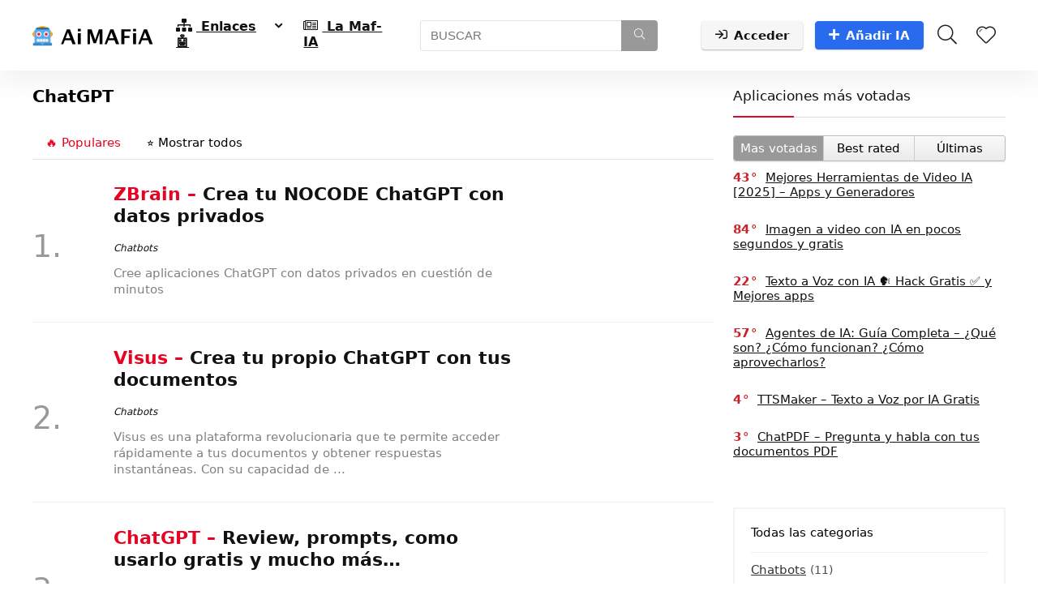

--- FILE ---
content_type: text/html; charset=UTF-8
request_url: https://aimafia.club/category/chatbots/chatgpt/
body_size: 19671
content:
<!DOCTYPE html><html lang="es" prefix="og: https://ogp.me/ns#"><head><script data-no-optimize="1">var litespeed_docref=sessionStorage.getItem("litespeed_docref");litespeed_docref&&(Object.defineProperty(document,"referrer",{get:function(){return litespeed_docref}}),sessionStorage.removeItem("litespeed_docref"));</script> <meta charset="UTF-8" /><meta name="viewport" content="width=device-width, initial-scale=1.0" /><title>ChatGPT - 🤖 AI MAFIA</title><meta name="robots" content="follow, index, max-snippet:-1, max-video-preview:-1, max-image-preview:large"/><link rel="canonical" href="https://aimafia.club/category/chatbots/chatgpt/" /><meta property="og:locale" content="es_ES" /><meta property="og:type" content="article" /><meta property="og:title" content="ChatGPT - 🤖 AI MAFIA" /><meta property="og:url" content="https://aimafia.club/category/chatbots/chatgpt/" /><meta property="og:site_name" content="🤖 AI MAFIA" /><meta name="twitter:card" content="summary_large_image" /><meta name="twitter:title" content="ChatGPT - 🤖 AI MAFIA" /><meta name="twitter:site" content="@wpx_aljos" /><meta name="twitter:label1" content="Entradas" /><meta name="twitter:data1" content="4" /> <script type="application/ld+json" class="rank-math-schema">{"@context":"https://schema.org","@graph":[{"@type":"EducationalOrganization","@id":"https://aimafia.club/#organization","name":"Alex dc","url":"https://aimafia.club","sameAs":["https://twitter.com/wpx_aljos"],"logo":{"@type":"ImageObject","@id":"https://aimafia.club/#logo","url":"https://aimafia.club/file/2022/10/IA_Mafia_club_logo.png","contentUrl":"https://aimafia.club/file/2022/10/IA_Mafia_club_logo.png","caption":"\ud83e\udd16 AI MAFIA","inLanguage":"es","width":"149","height":"26"}},{"@type":"WebSite","@id":"https://aimafia.club/#website","url":"https://aimafia.club","name":"\ud83e\udd16 AI MAFIA","alternateName":"Noticias de Inteligencia Artificial y Comunidad IA","publisher":{"@id":"https://aimafia.club/#organization"},"inLanguage":"es"},{"@type":"CollectionPage","@id":"https://aimafia.club/category/chatbots/chatgpt/#webpage","url":"https://aimafia.club/category/chatbots/chatgpt/","name":"ChatGPT - \ud83e\udd16 AI MAFIA","isPartOf":{"@id":"https://aimafia.club/#website"},"inLanguage":"es"}]}</script> <style id='wp-img-auto-sizes-contain-inline-css' type='text/css'>img:is([sizes=auto i],[sizes^="auto," i]){contain-intrinsic-size:3000px 1500px}
/*# sourceURL=wp-img-auto-sizes-contain-inline-css */</style><link data-optimized="2" rel="stylesheet" href="https://aimafia.club/wp-content/litespeed/css/eb22774073c2278d59d11bdfe97ee710.css?ver=08b30" /><style id='wp-block-group-inline-css' type='text/css'>.wp-block-group{box-sizing:border-box}:where(.wp-block-group.wp-block-group-is-layout-constrained){position:relative}
/*# sourceURL=https://aimafia.club/static/lib/blocks/group/style.min.css */</style><style id='global-styles-inline-css' type='text/css'>:root{--wp--preset--aspect-ratio--square: 1;--wp--preset--aspect-ratio--4-3: 4/3;--wp--preset--aspect-ratio--3-4: 3/4;--wp--preset--aspect-ratio--3-2: 3/2;--wp--preset--aspect-ratio--2-3: 2/3;--wp--preset--aspect-ratio--16-9: 16/9;--wp--preset--aspect-ratio--9-16: 9/16;--wp--preset--color--black: #000000;--wp--preset--color--cyan-bluish-gray: #abb8c3;--wp--preset--color--white: #ffffff;--wp--preset--color--pale-pink: #f78da7;--wp--preset--color--vivid-red: #cf2e2e;--wp--preset--color--luminous-vivid-orange: #ff6900;--wp--preset--color--luminous-vivid-amber: #fcb900;--wp--preset--color--light-green-cyan: #7bdcb5;--wp--preset--color--vivid-green-cyan: #00d084;--wp--preset--color--pale-cyan-blue: #8ed1fc;--wp--preset--color--vivid-cyan-blue: #0693e3;--wp--preset--color--vivid-purple: #9b51e0;--wp--preset--color--main: var(--rehub-main-color);--wp--preset--color--secondary: var(--rehub-sec-color);--wp--preset--color--buttonmain: var(--rehub-main-btn-bg);--wp--preset--color--cyan-grey: #abb8c3;--wp--preset--color--orange-light: #fcb900;--wp--preset--color--red: #cf2e2e;--wp--preset--color--red-bright: #f04057;--wp--preset--color--vivid-green: #00d084;--wp--preset--color--orange: #ff6900;--wp--preset--color--blue: #0693e3;--wp--preset--gradient--vivid-cyan-blue-to-vivid-purple: linear-gradient(135deg,rgb(6,147,227) 0%,rgb(155,81,224) 100%);--wp--preset--gradient--light-green-cyan-to-vivid-green-cyan: linear-gradient(135deg,rgb(122,220,180) 0%,rgb(0,208,130) 100%);--wp--preset--gradient--luminous-vivid-amber-to-luminous-vivid-orange: linear-gradient(135deg,rgb(252,185,0) 0%,rgb(255,105,0) 100%);--wp--preset--gradient--luminous-vivid-orange-to-vivid-red: linear-gradient(135deg,rgb(255,105,0) 0%,rgb(207,46,46) 100%);--wp--preset--gradient--very-light-gray-to-cyan-bluish-gray: linear-gradient(135deg,rgb(238,238,238) 0%,rgb(169,184,195) 100%);--wp--preset--gradient--cool-to-warm-spectrum: linear-gradient(135deg,rgb(74,234,220) 0%,rgb(151,120,209) 20%,rgb(207,42,186) 40%,rgb(238,44,130) 60%,rgb(251,105,98) 80%,rgb(254,248,76) 100%);--wp--preset--gradient--blush-light-purple: linear-gradient(135deg,rgb(255,206,236) 0%,rgb(152,150,240) 100%);--wp--preset--gradient--blush-bordeaux: linear-gradient(135deg,rgb(254,205,165) 0%,rgb(254,45,45) 50%,rgb(107,0,62) 100%);--wp--preset--gradient--luminous-dusk: linear-gradient(135deg,rgb(255,203,112) 0%,rgb(199,81,192) 50%,rgb(65,88,208) 100%);--wp--preset--gradient--pale-ocean: linear-gradient(135deg,rgb(255,245,203) 0%,rgb(182,227,212) 50%,rgb(51,167,181) 100%);--wp--preset--gradient--electric-grass: linear-gradient(135deg,rgb(202,248,128) 0%,rgb(113,206,126) 100%);--wp--preset--gradient--midnight: linear-gradient(135deg,rgb(2,3,129) 0%,rgb(40,116,252) 100%);--wp--preset--font-size--small: 13px;--wp--preset--font-size--medium: 20px;--wp--preset--font-size--large: 36px;--wp--preset--font-size--x-large: 42px;--wp--preset--font-family--system-font: -apple-system,BlinkMacSystemFont,"Segoe UI",Roboto,Oxygen-Sans,Ubuntu,Cantarell,"Helvetica Neue",sans-serif;--wp--preset--font-family--rh-nav-font: var(--rehub-nav-font,-apple-system,BlinkMacSystemFont,"Segoe UI",Roboto,Oxygen-Sans,Ubuntu,Cantarell,"Helvetica Neue",sans-serif);--wp--preset--font-family--rh-head-font: var(--rehub-head-font,-apple-system,BlinkMacSystemFont,"Segoe UI",Roboto,Oxygen-Sans,Ubuntu,Cantarell,"Helvetica Neue",sans-serif);--wp--preset--font-family--rh-btn-font: var(--rehub-btn-font,-apple-system,BlinkMacSystemFont,"Segoe UI",Roboto,Oxygen-Sans,Ubuntu,Cantarell,"Helvetica Neue",sans-serif);--wp--preset--font-family--rh-body-font: var(--rehub-body-font,-apple-system,BlinkMacSystemFont,"Segoe UI",Roboto,Oxygen-Sans,Ubuntu,Cantarell,"Helvetica Neue",sans-serif);--wp--preset--spacing--20: 0.44rem;--wp--preset--spacing--30: 0.67rem;--wp--preset--spacing--40: 1rem;--wp--preset--spacing--50: 1.5rem;--wp--preset--spacing--60: 2.25rem;--wp--preset--spacing--70: 3.38rem;--wp--preset--spacing--80: 5.06rem;--wp--preset--shadow--natural: 6px 6px 9px rgba(0, 0, 0, 0.2);--wp--preset--shadow--deep: 12px 12px 50px rgba(0, 0, 0, 0.4);--wp--preset--shadow--sharp: 6px 6px 0px rgba(0, 0, 0, 0.2);--wp--preset--shadow--outlined: 6px 6px 0px -3px rgb(255, 255, 255), 6px 6px rgb(0, 0, 0);--wp--preset--shadow--crisp: 6px 6px 0px rgb(0, 0, 0);}:root { --wp--style--global--content-size: 760px;--wp--style--global--wide-size: 1200px; }:where(body) { margin: 0; }.wp-site-blocks > .alignleft { float: left; margin-right: 2em; }.wp-site-blocks > .alignright { float: right; margin-left: 2em; }.wp-site-blocks > .aligncenter { justify-content: center; margin-left: auto; margin-right: auto; }:where(.is-layout-flex){gap: 0.5em;}:where(.is-layout-grid){gap: 0.5em;}.is-layout-flow > .alignleft{float: left;margin-inline-start: 0;margin-inline-end: 2em;}.is-layout-flow > .alignright{float: right;margin-inline-start: 2em;margin-inline-end: 0;}.is-layout-flow > .aligncenter{margin-left: auto !important;margin-right: auto !important;}.is-layout-constrained > .alignleft{float: left;margin-inline-start: 0;margin-inline-end: 2em;}.is-layout-constrained > .alignright{float: right;margin-inline-start: 2em;margin-inline-end: 0;}.is-layout-constrained > .aligncenter{margin-left: auto !important;margin-right: auto !important;}.is-layout-constrained > :where(:not(.alignleft):not(.alignright):not(.alignfull)){max-width: var(--wp--style--global--content-size);margin-left: auto !important;margin-right: auto !important;}.is-layout-constrained > .alignwide{max-width: var(--wp--style--global--wide-size);}body .is-layout-flex{display: flex;}.is-layout-flex{flex-wrap: wrap;align-items: center;}.is-layout-flex > :is(*, div){margin: 0;}body .is-layout-grid{display: grid;}.is-layout-grid > :is(*, div){margin: 0;}body{padding-top: 0px;padding-right: 0px;padding-bottom: 0px;padding-left: 0px;}a:where(:not(.wp-element-button)){text-decoration: none;}h1{font-size: 29px;line-height: 34px;margin-top: 10px;margin-bottom: 31px;}h2{font-size: 25px;line-height: 31px;margin-top: 10px;margin-bottom: 31px;}h3{font-size: 20px;line-height: 28px;margin-top: 10px;margin-bottom: 25px;}h4{font-size: 18px;line-height: 24px;margin-top: 10px;margin-bottom: 18px;}h5{font-size: 16px;line-height: 20px;margin-top: 10px;margin-bottom: 15px;}h6{font-size: 14px;line-height: 20px;margin-top: 0px;margin-bottom: 10px;}:root :where(.wp-element-button, .wp-block-button__link){background-color: #32373c;border-width: 0;color: #fff;font-family: inherit;font-size: inherit;font-style: inherit;font-weight: inherit;letter-spacing: inherit;line-height: inherit;padding-top: calc(0.667em + 2px);padding-right: calc(1.333em + 2px);padding-bottom: calc(0.667em + 2px);padding-left: calc(1.333em + 2px);text-decoration: none;text-transform: inherit;}.has-black-color{color: var(--wp--preset--color--black) !important;}.has-cyan-bluish-gray-color{color: var(--wp--preset--color--cyan-bluish-gray) !important;}.has-white-color{color: var(--wp--preset--color--white) !important;}.has-pale-pink-color{color: var(--wp--preset--color--pale-pink) !important;}.has-vivid-red-color{color: var(--wp--preset--color--vivid-red) !important;}.has-luminous-vivid-orange-color{color: var(--wp--preset--color--luminous-vivid-orange) !important;}.has-luminous-vivid-amber-color{color: var(--wp--preset--color--luminous-vivid-amber) !important;}.has-light-green-cyan-color{color: var(--wp--preset--color--light-green-cyan) !important;}.has-vivid-green-cyan-color{color: var(--wp--preset--color--vivid-green-cyan) !important;}.has-pale-cyan-blue-color{color: var(--wp--preset--color--pale-cyan-blue) !important;}.has-vivid-cyan-blue-color{color: var(--wp--preset--color--vivid-cyan-blue) !important;}.has-vivid-purple-color{color: var(--wp--preset--color--vivid-purple) !important;}.has-main-color{color: var(--wp--preset--color--main) !important;}.has-secondary-color{color: var(--wp--preset--color--secondary) !important;}.has-buttonmain-color{color: var(--wp--preset--color--buttonmain) !important;}.has-cyan-grey-color{color: var(--wp--preset--color--cyan-grey) !important;}.has-orange-light-color{color: var(--wp--preset--color--orange-light) !important;}.has-red-color{color: var(--wp--preset--color--red) !important;}.has-red-bright-color{color: var(--wp--preset--color--red-bright) !important;}.has-vivid-green-color{color: var(--wp--preset--color--vivid-green) !important;}.has-orange-color{color: var(--wp--preset--color--orange) !important;}.has-blue-color{color: var(--wp--preset--color--blue) !important;}.has-black-background-color{background-color: var(--wp--preset--color--black) !important;}.has-cyan-bluish-gray-background-color{background-color: var(--wp--preset--color--cyan-bluish-gray) !important;}.has-white-background-color{background-color: var(--wp--preset--color--white) !important;}.has-pale-pink-background-color{background-color: var(--wp--preset--color--pale-pink) !important;}.has-vivid-red-background-color{background-color: var(--wp--preset--color--vivid-red) !important;}.has-luminous-vivid-orange-background-color{background-color: var(--wp--preset--color--luminous-vivid-orange) !important;}.has-luminous-vivid-amber-background-color{background-color: var(--wp--preset--color--luminous-vivid-amber) !important;}.has-light-green-cyan-background-color{background-color: var(--wp--preset--color--light-green-cyan) !important;}.has-vivid-green-cyan-background-color{background-color: var(--wp--preset--color--vivid-green-cyan) !important;}.has-pale-cyan-blue-background-color{background-color: var(--wp--preset--color--pale-cyan-blue) !important;}.has-vivid-cyan-blue-background-color{background-color: var(--wp--preset--color--vivid-cyan-blue) !important;}.has-vivid-purple-background-color{background-color: var(--wp--preset--color--vivid-purple) !important;}.has-main-background-color{background-color: var(--wp--preset--color--main) !important;}.has-secondary-background-color{background-color: var(--wp--preset--color--secondary) !important;}.has-buttonmain-background-color{background-color: var(--wp--preset--color--buttonmain) !important;}.has-cyan-grey-background-color{background-color: var(--wp--preset--color--cyan-grey) !important;}.has-orange-light-background-color{background-color: var(--wp--preset--color--orange-light) !important;}.has-red-background-color{background-color: var(--wp--preset--color--red) !important;}.has-red-bright-background-color{background-color: var(--wp--preset--color--red-bright) !important;}.has-vivid-green-background-color{background-color: var(--wp--preset--color--vivid-green) !important;}.has-orange-background-color{background-color: var(--wp--preset--color--orange) !important;}.has-blue-background-color{background-color: var(--wp--preset--color--blue) !important;}.has-black-border-color{border-color: var(--wp--preset--color--black) !important;}.has-cyan-bluish-gray-border-color{border-color: var(--wp--preset--color--cyan-bluish-gray) !important;}.has-white-border-color{border-color: var(--wp--preset--color--white) !important;}.has-pale-pink-border-color{border-color: var(--wp--preset--color--pale-pink) !important;}.has-vivid-red-border-color{border-color: var(--wp--preset--color--vivid-red) !important;}.has-luminous-vivid-orange-border-color{border-color: var(--wp--preset--color--luminous-vivid-orange) !important;}.has-luminous-vivid-amber-border-color{border-color: var(--wp--preset--color--luminous-vivid-amber) !important;}.has-light-green-cyan-border-color{border-color: var(--wp--preset--color--light-green-cyan) !important;}.has-vivid-green-cyan-border-color{border-color: var(--wp--preset--color--vivid-green-cyan) !important;}.has-pale-cyan-blue-border-color{border-color: var(--wp--preset--color--pale-cyan-blue) !important;}.has-vivid-cyan-blue-border-color{border-color: var(--wp--preset--color--vivid-cyan-blue) !important;}.has-vivid-purple-border-color{border-color: var(--wp--preset--color--vivid-purple) !important;}.has-main-border-color{border-color: var(--wp--preset--color--main) !important;}.has-secondary-border-color{border-color: var(--wp--preset--color--secondary) !important;}.has-buttonmain-border-color{border-color: var(--wp--preset--color--buttonmain) !important;}.has-cyan-grey-border-color{border-color: var(--wp--preset--color--cyan-grey) !important;}.has-orange-light-border-color{border-color: var(--wp--preset--color--orange-light) !important;}.has-red-border-color{border-color: var(--wp--preset--color--red) !important;}.has-red-bright-border-color{border-color: var(--wp--preset--color--red-bright) !important;}.has-vivid-green-border-color{border-color: var(--wp--preset--color--vivid-green) !important;}.has-orange-border-color{border-color: var(--wp--preset--color--orange) !important;}.has-blue-border-color{border-color: var(--wp--preset--color--blue) !important;}.has-vivid-cyan-blue-to-vivid-purple-gradient-background{background: var(--wp--preset--gradient--vivid-cyan-blue-to-vivid-purple) !important;}.has-light-green-cyan-to-vivid-green-cyan-gradient-background{background: var(--wp--preset--gradient--light-green-cyan-to-vivid-green-cyan) !important;}.has-luminous-vivid-amber-to-luminous-vivid-orange-gradient-background{background: var(--wp--preset--gradient--luminous-vivid-amber-to-luminous-vivid-orange) !important;}.has-luminous-vivid-orange-to-vivid-red-gradient-background{background: var(--wp--preset--gradient--luminous-vivid-orange-to-vivid-red) !important;}.has-very-light-gray-to-cyan-bluish-gray-gradient-background{background: var(--wp--preset--gradient--very-light-gray-to-cyan-bluish-gray) !important;}.has-cool-to-warm-spectrum-gradient-background{background: var(--wp--preset--gradient--cool-to-warm-spectrum) !important;}.has-blush-light-purple-gradient-background{background: var(--wp--preset--gradient--blush-light-purple) !important;}.has-blush-bordeaux-gradient-background{background: var(--wp--preset--gradient--blush-bordeaux) !important;}.has-luminous-dusk-gradient-background{background: var(--wp--preset--gradient--luminous-dusk) !important;}.has-pale-ocean-gradient-background{background: var(--wp--preset--gradient--pale-ocean) !important;}.has-electric-grass-gradient-background{background: var(--wp--preset--gradient--electric-grass) !important;}.has-midnight-gradient-background{background: var(--wp--preset--gradient--midnight) !important;}.has-small-font-size{font-size: var(--wp--preset--font-size--small) !important;}.has-medium-font-size{font-size: var(--wp--preset--font-size--medium) !important;}.has-large-font-size{font-size: var(--wp--preset--font-size--large) !important;}.has-x-large-font-size{font-size: var(--wp--preset--font-size--x-large) !important;}.has-system-font-font-family{font-family: var(--wp--preset--font-family--system-font) !important;}.has-rh-nav-font-font-family{font-family: var(--wp--preset--font-family--rh-nav-font) !important;}.has-rh-head-font-font-family{font-family: var(--wp--preset--font-family--rh-head-font) !important;}.has-rh-btn-font-font-family{font-family: var(--wp--preset--font-family--rh-btn-font) !important;}.has-rh-body-font-font-family{font-family: var(--wp--preset--font-family--rh-body-font) !important;}
/*# sourceURL=global-styles-inline-css */</style><style id='dominant-color-styles-inline-css' type='text/css'>img[data-dominant-color]:not(.has-transparency) { background-color: var(--dominant-color); }
/*# sourceURL=dominant-color-styles-inline-css */</style> <script type="litespeed/javascript" data-src="https://aimafia.club/static/lib/js/jquery/jquery.min.js" id="jquery-core-js"></script> <script type="litespeed/javascript" data-src="https://aimafia.club/static/lib/js/jquery/jquery-migrate.min.js" id="jquery-migrate-js"></script> 
 <script type="litespeed/javascript" data-src="https://www.googletagmanager.com/gtag/js?id=GT-MR2BX27" id="google_gtagjs-js"></script> <script id="google_gtagjs-js-after" type="litespeed/javascript">window.dataLayer=window.dataLayer||[];function gtag(){dataLayer.push(arguments)}
gtag("set","linker",{"domains":["aimafia.club"]});gtag("js",new Date());gtag("set","developer_id.dZTNiMT",!0);gtag("config","GT-MR2BX27")</script> <link rel="https://api.w.org/" href="https://aimafia.club/wp-json/" /><link rel="alternate" title="JSON" type="application/json" href="https://aimafia.club/wp-json/wp/v2/categories/49" /><meta name="generator" content="dominant-color-images 1.2.0"><meta name="generator" content="Site Kit by Google 1.168.0" /><meta name="generator" content="performant-translations 1.2.0"><meta name="generator" content="webp-uploads 2.5.1"><link rel="preload" href="https://aimafia.club/static/fonts/rhicons.woff2?3oibrk" as="font" type="font/woff2" crossorigin="crossorigin"><style type="text/css">.logo_section_wrap{box-shadow:0 15px 30px 0 rgba(119,123,146,0.1)}.post,body .post-readopt .post-inner,body .post-readopt:not(.main-side),body .post-readopt .post,.post p{font-size:17px;line-height:29px;}.footer-bottom{background-color:#f7f8ff !important}.footer-bottom .footer_widget{border:none !important} .widget .title:after{border-bottom:2px solid #ea0020;}.rehub-main-color-border,nav.top_menu > ul > li.vertical-menu.border-main-color .sub-menu,.rh-main-bg-hover:hover,.wp-block-quote,ul.def_btn_link_tabs li.active a,.wp-block-pullquote{border-color:#ea0020;}.wpsm_promobox.rehub_promobox{border-left-color:#ea0020!important;}.color_link{color:#ea0020 !important;}.featured_slider:hover .score,article.post .wpsm_toplist_heading:before{border-color:#ea0020;}.btn_more:hover,.tw-pagination .current{border:1px solid #ea0020;color:#fff}.rehub_woo_review .rehub_woo_tabs_menu li.current{border-top:3px solid #ea0020;}.gallery-pics .gp-overlay{box-shadow:0 0 0 4px #ea0020 inset;}.post .rehub_woo_tabs_menu li.current,.woocommerce div.product .woocommerce-tabs ul.tabs li.active{border-top:2px solid #ea0020;}.rething_item a.cat{border-bottom-color:#ea0020}nav.top_menu ul li ul.sub-menu{border-bottom:2px solid #ea0020;}.widget.deal_daywoo,.elementor-widget-wpsm_woofeatured .deal_daywoo{border:3px solid #ea0020;padding:20px;background:#fff;}.deal_daywoo .wpsm-bar-bar{background-color:#ea0020 !important} #buddypress div.item-list-tabs ul li.selected a span,#buddypress div.item-list-tabs ul li.current a span,#buddypress div.item-list-tabs ul li a span,.user-profile-div .user-menu-tab > li.active > a,.user-profile-div .user-menu-tab > li.active > a:focus,.user-profile-div .user-menu-tab > li.active > a:hover,.news_in_thumb:hover a.rh-label-string,.news_out_thumb:hover a.rh-label-string,.col-feat-grid:hover a.rh-label-string,.carousel-style-deal .re_carousel .controls,.re_carousel .controls:hover,.openedprevnext .postNavigation .postnavprev,.postNavigation .postnavprev:hover,.top_chart_pagination a.selected,.flex-control-paging li a.flex-active,.flex-control-paging li a:hover,.btn_more:hover,body .tabs-menu li:hover,body .tabs-menu li.current,.featured_slider:hover .score,#bbp_user_edit_submit,.bbp-topic-pagination a,.bbp-topic-pagination a,.custom-checkbox label.checked:after,.slider_post .caption,ul.postpagination li.active a,ul.postpagination li:hover a,ul.postpagination li a:focus,.top_theme h5 strong,.re_carousel .text:after,#topcontrol:hover,.main_slider .flex-overlay:hover a.read-more,.rehub_chimp #mc_embed_signup input#mc-embedded-subscribe,#rank_1.rank_count,#toplistmenu > ul li:before,.rehub_chimp:before,.wpsm-members > strong:first-child,.r_catbox_btn,.wpcf7 .wpcf7-submit,.wpsm_pretty_hover li:hover,.wpsm_pretty_hover li.current,.rehub-main-color-bg,.togglegreedybtn:after,.rh-bg-hover-color:hover a.rh-label-string,.rh-main-bg-hover:hover,.rh_wrapper_video_playlist .rh_video_currently_playing,.rh_wrapper_video_playlist .rh_video_currently_playing.rh_click_video:hover,.rtmedia-list-item .rtmedia-album-media-count,.tw-pagination .current,.dokan-dashboard .dokan-dash-sidebar ul.dokan-dashboard-menu li.active,.dokan-dashboard .dokan-dash-sidebar ul.dokan-dashboard-menu li:hover,.dokan-dashboard .dokan-dash-sidebar ul.dokan-dashboard-menu li.dokan-common-links a:hover,#ywqa-submit-question,.woocommerce .widget_price_filter .ui-slider .ui-slider-range,.rh-hov-bor-line > a:after,nav.top_menu > ul:not(.off-canvas) > li > a:after,.rh-border-line:after,.wpsm-table.wpsm-table-main-color table tr th,.rh-hov-bg-main-slide:before,.rh-hov-bg-main-slidecol .col_item:before,.mvx-tablink.active::before{background:#ea0020;}@media (max-width:767px){.postNavigation .postnavprev{background:#ea0020;}}.rh-main-bg-hover:hover,.rh-main-bg-hover:hover .whitehovered,.user-profile-div .user-menu-tab > li.active > a{color:#fff !important} a,.carousel-style-deal .deal-item .priced_block .price_count ins,nav.top_menu ul li.menu-item-has-children ul li.menu-item-has-children > a:before,.flexslider .fa-pulse,.footer-bottom .widget .f_menu li a:hover,.comment_form h3 a,.bbp-body li.bbp-forum-info > a:hover,.bbp-body li.bbp-topic-title > a:hover,#subscription-toggle a:before,#favorite-toggle a:before,.aff_offer_links .aff_name a,.rh-deal-price,.commentlist .comment-content small a,.related_articles .title_cat_related a,article em.emph,.campare_table table.one td strong.red,.sidebar .tabs-item .detail p a,.footer-bottom .widget .title span,footer p a,.welcome-frase strong,article.post .wpsm_toplist_heading:before,.post a.color_link,.categoriesbox:hover h3 a:after,.bbp-body li.bbp-forum-info > a,.bbp-body li.bbp-topic-title > a,.widget .title i,.woocommerce-MyAccount-navigation ul li.is-active a,.category-vendormenu li.current a,.deal_daywoo .title,.rehub-main-color,.wpsm_pretty_colored ul li.current a,.wpsm_pretty_colored ul li.current,.rh-heading-hover-color:hover h2 a,.rh-heading-hover-color:hover h3 a,.rh-heading-hover-color:hover h4 a,.rh-heading-hover-color:hover h5 a,.rh-heading-hover-color:hover h3,.rh-heading-hover-color:hover h2,.rh-heading-hover-color:hover h4,.rh-heading-hover-color:hover h5,.rh-heading-hover-color:hover .rh-heading-hover-item a,.rh-heading-icon:before,.widget_layered_nav ul li.chosen a:before,.wp-block-quote.is-style-large p,ul.page-numbers li span.current,ul.page-numbers li a:hover,ul.page-numbers li.active a,.page-link > span:not(.page-link-title),blockquote:not(.wp-block-quote) p,span.re_filtersort_btn:hover,span.active.re_filtersort_btn,.deal_daywoo .price,div.sortingloading:after{color:#ea0020;} .page-link > span:not(.page-link-title),.widget.widget_affegg_widget .title,.widget.top_offers .title,.widget.cegg_widget_products .title,header .header_first_style .search form.search-form [type="submit"],header .header_eight_style .search form.search-form [type="submit"],.filter_home_pick span.active,.filter_home_pick span:hover,.filter_product_pick span.active,.filter_product_pick span:hover,.rh_tab_links a.active,.rh_tab_links a:hover,.wcv-navigation ul.menu li.active,.wcv-navigation ul.menu li:hover a,form.search-form [type="submit"],.rehub-sec-color-bg,input#ywqa-submit-question,input#ywqa-send-answer,.woocommerce button.button.alt,.tabsajax span.active.re_filtersort_btn,.wpsm-table.wpsm-table-sec-color table tr th,.rh-slider-arrow,.rh-hov-bg-sec-slide:before,.rh-hov-bg-sec-slidecol .col_item:before{background:#999999 !important;color:#fff !important;outline:0}.widget.widget_affegg_widget .title:after,.widget.top_offers .title:after,.widget.cegg_widget_products .title:after{border-top-color:#999999 !important;}.page-link > span:not(.page-link-title){border:1px solid #999999;}.page-link > span:not(.page-link-title),.header_first_style .search form.search-form [type="submit"] i{color:#fff !important;}.rh_tab_links a.active,.rh_tab_links a:hover,.rehub-sec-color-border,nav.top_menu > ul > li.vertical-menu.border-sec-color > .sub-menu,body .rh-slider-thumbs-item--active{border-color:#999999}.rh_wrapper_video_playlist .rh_video_currently_playing,.rh_wrapper_video_playlist .rh_video_currently_playing.rh_click_video:hover{background-color:#999999;box-shadow:1200px 0 0 #999999 inset;}.rehub-sec-color{color:#999999} form.search-form input[type="text"]{border-radius:4px}.news .priced_block .price_count,.blog_string .priced_block .price_count,.main_slider .price_count{margin-right:5px}.right_aff .priced_block .btn_offer_block,.right_aff .priced_block .price_count{border-radius:0 !important}form.search-form.product-search-form input[type="text"]{border-radius:4px 0 0 4px;}form.search-form [type="submit"]{border-radius:0 4px 4px 0;}.rtl form.search-form.product-search-form input[type="text"]{border-radius:0 4px 4px 0;}.rtl form.search-form [type="submit"]{border-radius:4px 0 0 4px;}.price_count,.rehub_offer_coupon,#buddypress .dir-search input[type=text],.gmw-form-wrapper input[type=text],.gmw-form-wrapper select,#buddypress a.button,.btn_more,#main_header .wpsm-button,#rh-header-cover-image .wpsm-button,#wcvendor_image_bg .wpsm-button,input[type="text"],textarea,input[type="tel"],input[type="password"],input[type="email"],input[type="url"],input[type="number"],.def_btn,input[type="submit"],input[type="button"],input[type="reset"],.rh_offer_list .offer_thumb .deal_img_wrap,.grid_onsale,.rehub-main-smooth,.re_filter_instore span.re_filtersort_btn:hover,.re_filter_instore span.active.re_filtersort_btn,#buddypress .standard-form input[type=text],#buddypress .standard-form textarea,.blacklabelprice{border-radius:4px}.news-community,.woocommerce .products.grid_woo .product,.rehub_chimp #mc_embed_signup input.email,#mc_embed_signup input#mc-embedded-subscribe,.rh_offer_list,.woo-tax-logo,#buddypress div.item-list-tabs ul li a,#buddypress form#whats-new-form,#buddypress div#invite-list,#buddypress #send-reply div.message-box,.rehub-sec-smooth,.rate-bar-bar,.rate-bar,#wcfm-main-contentainer #wcfm-content,.wcfm_welcomebox_header{border-radius:5px}#rhSplashSearch form.search-form input[type="text"],#rhSplashSearch form.search-form [type="submit"]{border-radius:0 !important} .woocommerce .woo-button-area .masked_coupon,.woocommerce a.woo_loop_btn,.woocommerce .button.checkout,.woocommerce input.button.alt,.woocommerce a.add_to_cart_button:not(.flat-woo-btn),.woocommerce-page a.add_to_cart_button:not(.flat-woo-btn),.woocommerce .single_add_to_cart_button,.woocommerce div.product form.cart .button,.woocommerce .checkout-button.button,.priced_block .btn_offer_block,.priced_block .button,.rh-deal-compact-btn,input.mdf_button,#buddypress input[type="submit"],#buddypress input[type="button"],#buddypress input[type="reset"],#buddypress button.submit,.wpsm-button.rehub_main_btn,.wcv-grid a.button,input.gmw-submit,#ws-plugin--s2member-profile-submit,#rtmedia_create_new_album,input[type="submit"].dokan-btn-theme,a.dokan-btn-theme,.dokan-btn-theme,#wcfm_membership_container a.wcfm_submit_button,.woocommerce button.button,.rehub-main-btn-bg,.woocommerce #payment #place_order,.wc-block-grid__product-add-to-cart.wp-block-button .wp-block-button__link{background:none #296bef !important;color:#ffffff !important;fill:#ffffff !important;border:none !important;text-decoration:none !important;outline:0;box-shadow:-1px 6px 19px rgba(41,107,239,0.2) !important;border-radius:4px !important;}.rehub-main-btn-bg > a{color:#ffffff !important;}.woocommerce a.woo_loop_btn:hover,.woocommerce .button.checkout:hover,.woocommerce input.button.alt:hover,.woocommerce a.add_to_cart_button:not(.flat-woo-btn):hover,.woocommerce-page a.add_to_cart_button:not(.flat-woo-btn):hover,.woocommerce a.single_add_to_cart_button:hover,.woocommerce-page a.single_add_to_cart_button:hover,.woocommerce div.product form.cart .button:hover,.woocommerce-page div.product form.cart .button:hover,.woocommerce .checkout-button.button:hover,.priced_block .btn_offer_block:hover,.wpsm-button.rehub_main_btn:hover,#buddypress input[type="submit"]:hover,#buddypress input[type="button"]:hover,#buddypress input[type="reset"]:hover,#buddypress button.submit:hover,.small_post .btn:hover,.ap-pro-form-field-wrapper input[type="submit"]:hover,.wcv-grid a.button:hover,#ws-plugin--s2member-profile-submit:hover,.rething_button .btn_more:hover,#wcfm_membership_container a.wcfm_submit_button:hover,.woocommerce #payment #place_order:hover,.woocommerce button.button:hover,.rehub-main-btn-bg:hover,.rehub-main-btn-bg:hover > a,.wc-block-grid__product-add-to-cart.wp-block-button .wp-block-button__link:hover{background:none #296bef !important;color:#ffffff !important;border-color:transparent;box-shadow:-1px 6px 13px rgba(41,107,239,0.4) !important;}.rehub_offer_coupon:hover{border:1px dashed #296bef;}.rehub_offer_coupon:hover i.far,.rehub_offer_coupon:hover i.fal,.rehub_offer_coupon:hover i.fas{color:#296bef}.re_thing_btn .rehub_offer_coupon.not_masked_coupon:hover{color:#296bef !important}.woocommerce a.woo_loop_btn:active,.woocommerce .button.checkout:active,.woocommerce .button.alt:active,.woocommerce a.add_to_cart_button:not(.flat-woo-btn):active,.woocommerce-page a.add_to_cart_button:not(.flat-woo-btn):active,.woocommerce a.single_add_to_cart_button:active,.woocommerce-page a.single_add_to_cart_button:active,.woocommerce div.product form.cart .button:active,.woocommerce-page div.product form.cart .button:active,.woocommerce .checkout-button.button:active,.wpsm-button.rehub_main_btn:active,#buddypress input[type="submit"]:active,#buddypress input[type="button"]:active,#buddypress input[type="reset"]:active,#buddypress button.submit:active,.ap-pro-form-field-wrapper input[type="submit"]:active,.wcv-grid a.button:active,#ws-plugin--s2member-profile-submit:active,.woocommerce #payment #place_order:active,input[type="submit"].dokan-btn-theme:active,a.dokan-btn-theme:active,.dokan-btn-theme:active,.woocommerce button.button:active,.rehub-main-btn-bg:active,.wc-block-grid__product-add-to-cart.wp-block-button .wp-block-button__link:active{background:none #296bef !important;box-shadow:0 1px 0 #999 !important;top:2px;color:#ffffff !important;}.rehub_btn_color,.rehub_chimp_flat #mc_embed_signup input#mc-embedded-subscribe{background-color:#296bef;border:1px solid #296bef;color:#ffffff;text-shadow:none}.rehub_btn_color:hover{color:#ffffff;background-color:#296bef;border:1px solid #296bef;}.rething_button .btn_more{border:1px solid #296bef;color:#296bef;}.rething_button .priced_block.block_btnblock .price_count{color:#296bef;font-weight:normal;}.widget_merchant_list .buttons_col{background-color:#296bef !important;}.widget_merchant_list .buttons_col a{color:#ffffff !important;}.rehub-svg-btn-fill svg{fill:#296bef;}.rehub-svg-btn-stroke svg{stroke:#296bef;}@media (max-width:767px){#float-panel-woo-area{border-top:1px solid #296bef}}:root{--rehub-main-color:#ea0020;--rehub-sec-color:#999999;--rehub-main-btn-bg:#296bef;--rehub-link-color:#ea0020;}.re-line-badge.badge_1,.re-ribbon-badge.badge_1 span{background:#1e73be;}.re-line-badge.re-line-table-badge.badge_1:before{border-top-color:#1e73be}.re-line-badge.re-line-table-badge.badge_1:after{border-bottom-color:#1e73be}.re-line-badge.badge_2,.re-ribbon-badge.badge_2 span{background:#eaae35;}.re-line-badge.re-line-table-badge.badge_2:before{border-top-color:#eaae35}.re-line-badge.re-line-table-badge.badge_2:after{border-bottom-color:#eaae35}.re-line-badge.badge_3,.re-ribbon-badge.badge_3 span{background:#d7428a;}.re-line-badge.re-line-table-badge.badge_3:before{border-top-color:#d7428a}.re-line-badge.re-line-table-badge.badge_3:after{border-bottom-color:#d7428a}.re-line-badge.badge_4,.re-ribbon-badge.badge_4 span{background:#6ab24f;}.re-line-badge.re-line-table-badge.badge_4:before{border-top-color:#6ab24f}.re-line-badge.re-line-table-badge.badge_4:after{border-bottom-color:#6ab24f}</style> <script type="litespeed/javascript">var lepopup_customjs_handlers={};var lepopup_cookie_value="ilovefamily";var lepopup_events_data={};var lepopup_content_id="{49}{category}"</script><script type="litespeed/javascript">function lepopup_add_event(_event,_data){if(typeof _lepopup_add_event==typeof undefined){jQuery(document).ready(function(){_lepopup_add_event(_event,_data)})}else{_lepopup_add_event(_event,_data)}}</script><link rel="icon" href="https://aimafia.club/file/2023/04/cropped-favicon_amarillo_smiley-32x32.png" sizes="32x32" /><link rel="icon" href="https://aimafia.club/file/2023/04/cropped-favicon_amarillo_smiley-192x192.png" sizes="192x192" /><link rel="apple-touch-icon" href="https://aimafia.club/file/2023/04/cropped-favicon_amarillo_smiley-180x180.png" /><meta name="msapplication-TileImage" content="https://aimafia.club/file/2023/04/cropped-favicon_amarillo_smiley-270x270.png" /><style type="text/css" id="wp-custom-css">.logo_image{
	height: 26px;
	width: 149px;
}</style></head><body class="archive category category-chatgpt category-49 wp-custom-logo wp-embed-responsive wp-theme-rehub-theme gspbody gspb-bodyfront"><div class="wp-block-group is-layout-flow wp-block-group-is-layout-flow"></div><div class="rh-outer-wrap"><div id="top_ankor"></div><header id="main_header" class="white_style width-100p position-relative"><div class="header_wrap"><div class="rh-stickme header_five_style logo_section_wrap header_one_row"><div class="rh-container tabletblockdisplay mb0 disabletabletpadding"><div class="logo-section rh-flex-center-align tabletblockdisplay disabletabletpadding mb0"><div class="logo hideontablet">
<a href="https://aimafia.club" class="logo_image"><img data-lazyloaded="1" src="[data-uri]" width="149" height="26" data-src="https://aimafia.club/file/2022/10/IA_Mafia_club_logo.png" alt="🤖 AI MAFIA" /></a></div><div class="main-nav mob-logo-enabled rh-flex-grow1 rh-flex-center-align rh-flex-justify-center  white_style"><nav class="top_menu"><ul id="menu-main-menu" class="menu"><li id="menu-item-775" class="rh-subitem-menus menu-item menu-item-type-custom menu-item-object-custom menu-item-has-children"><a href="#"><i class="rhicon rhi-sitemap" aria-hidden="true"></i> Enlaces 🤖</a><ul class="sub-menu"><li id="menu-item-2066" class="menu-item menu-item-type-custom menu-item-object-custom"><a href="https://aimafia.club/category-archive/"><i class="rhicon rhi-wrench"></i> En construcción</a></li><li id="menu-item-1130" class="menu-item menu-item-type-custom menu-item-object-custom menu-item-has-children"><a href="#">Categorias Principales</a><ul class="sub-menu"><li id="menu-item-11079" class="menu-item menu-item-type-post_type menu-item-object-page"><a href="https://aimafia.club/comunidad-ia-curso-programacion/">Comunidad Curso programador IA – Crea tu App sin saber código</a></li><li id="menu-item-5665" class="menu-item menu-item-type-custom menu-item-object-custom"><a href="https://aimafia.club/ia/">Noticias IA</a></li><li id="menu-item-2506" class="menu-item menu-item-type-custom menu-item-object-custom"><a href="https://aimafia.club/category-archive/">Herramientas IA</a></li></ul></li><li id="menu-item-1131" class="menu-item menu-item-type-custom menu-item-object-custom menu-item-has-children"><a href="#">Aimafia Club</a><ul class="sub-menu"><li id="menu-item-1145" class="menu-item menu-item-type-custom menu-item-object-custom menu-item-home"><a target="_blank" href="https://aimafia.club">Home</a></li></ul></li></ul></li><li id="menu-item-2067" class="menu-item menu-item-type-custom menu-item-object-custom"><a href="https://aimafia.substack.com/?showWelcome=true"><i class="rhicon rhi-newspaper"></i> La Maf-IA</a></li></ul></nav><div class="responsive_nav_wrap rh_mobile_menu"><div id="dl-menu" class="dl-menuwrapper rh-flex-center-align">
<button id="dl-trigger" class="dl-trigger" aria-label="Menu">
<svg viewBox="0 0 32 32" xmlns="http://www.w3.org/2000/svg">
<g>
<line stroke-linecap="round" id="rhlinemenu_1" y2="7" x2="29" y1="7" x1="3"/>
<line stroke-linecap="round" id="rhlinemenu_2" y2="16" x2="18" y1="16" x1="3"/>
<line stroke-linecap="round" id="rhlinemenu_3" y2="25" x2="26" y1="25" x1="3"/>
</g>
</svg>
</button><div id="mobile-menu-icons" class="rh-flex-center-align rh-flex-right-align">
<button class='icon-search-onclick' aria-label='Search'><i class='rhicon rhi-search'></i></button></div></div></div></div><div class="rh-flex-grow1 mr20 ml20 hideontablet"><div class="head_search position-relative"><form  role="search" method="get" class="search-form" action="https://aimafia.club/">
<input type="text" name="s" placeholder="BUSCAR"  data-posttype="post">
<input type="hidden" name="post_type" value="post" />  	<button type="submit" class="btnsearch hideonmobile" aria-label="BUSCAR"><i class="rhicon rhi-search"></i></button></form></div></div><div class="header-actions-logo"><div class="rh-flex-center-align"><div class="celldisplay link-add-cell"><div class="wp-block-group is-layout-flow wp-block-group-is-layout-flow"></div></div>
<span class="act-rehub-login-popup wpsm-button white medium  rh-flex-right-align mobileinmenu ml10 mr5" data-type="login"><i class="rhicon rhi-sign-in"></i><span>Acceder</span></span>
<a href="/add-review" class="wpsm-button btncolor medium rh-flex-right-align addsomebtn mobileinmenu ml10 mr5 act-rehub-login-popup rehub_btn_color"><i class="rhicon rhi-plus"></i>Añadir IA</a><div class="celldisplay rh-search-icon rh-header-icon text-center">
<span class="icon-search-onclick cursorpointer"></span></div><div class="celldisplay text-center">
<a href="/wishlist/" class="rh-header-icon mobileinmenu rh-wishlistmenu-link" aria-label="Wishlist"  data-wishcount="0">
<span class="rhicon rhi-hearttip position-relative">
<span class="rh-icon-notice rhhidden rehub-main-color-bg"></span>                                </span>
</a></div></div></div></div></div></div><div id="rhNavToolWrap" class="rhhidden tabletblockdisplay mb0"><style>#rhNavToolWrap{position:fixed; background:white; bottom:0;left:0;right:0;box-shadow: 0 0 9px rgb(0 0 0 / 12%); z-index:100000}
                #rhNavToolbar{height:55px;}
                #rhNavToolWrap .user-dropdown-intop-menu{left:0;right:0;bottom:100%;border-width: 1px 0 0 0;}
                #rhNavToolWrap .user-dropdown-intop.user-dropdown-intop-open{position:static}
                #rhNavToolWrap .wpsm-button{font-size: 0;line-height: 0;}
                #rhNavToolWrap .wpsm-button i{font-size: 15px;padding: 0;}
                .wcfm-dashboard-page #rhNavToolWrap{display:none !important}</style><div id="rhNavToolbar" class="rh-flex-align-stretch rh-flex-center-align rh-flex-justify-btw"></div></div></div></header><div class="rh-container"><div class="rh-content-wrap clearfix"><div class="main-side clearfix"><div class="wpsm-title position-relative flowhidden mb25 middle-size-title wpsm-cat-title"><div class="font140 fontbold rehub-main-font">ChatGPT</div></div><article class='top_rating_text post mb15'></article><div class="rh-flex-center-align tabletblockdisplay re_filter_panel"><ul class="re_filter_ul"><li class="inlinestyle"><span data-sorttype='{"filtertype":"meta","filterorder":"DESC","filtermetakey":"rehub_views"}' class="active re_filtersort_btn resort_0" data-containerid="rh_loop_1330868145">🔥 Populares</span></li><li class="inlinestyle"><span data-sorttype='{"filtertype":"all","filterorder":"DESC","filtermetakey":"all"}' class="re_filtersort_btn resort_1" data-containerid="rh_loop_1330868145">⭐️ Mostrar todos</span></li></ul></div><div class="" data-filterargs='{"posts_per_page":12,"cat":49,"paged":1,"post_type":"post"}' data-template="query_type1" id="rh_loop_1330868145" data-innerargs='{"exerpt_count":"","disable_meta":"","enable_btn":"","disable_btn":1,"disable_act":0,"price_meta":"1","aff_link":0,"type":2}'><div class="magazinenews position-relative mb30 clearfix"><div class="border-grey-bottom flowhidden pb15 rh-flex-center-align"><div class="font250 hideonsmobile rehub-sec-color width-100 rh-num-counter rem-h1"></div><div class="magazinenews-desc rh-flex-grow1"><h3 class="mt0 mb20 rem-h3">
<a href="https://aimafia.club/zbrain-no-code-chatgpt-con-datos-privados/">
<span class="rehub-main-color">ZBrain &#8211;</span> Crea tu NOCODE ChatGPT con datos privados					</a></h3><div class="meta post-meta mb15">
<span class="cat_link_meta"><a href="https://aimafia.club/category/chatbots/" class="cat">Chatbots</a></span></div><div class="wp-block-group is-layout-flow wp-block-group-is-layout-flow"></div><p class="mb15 greycolor hideonmobile lineheight20">
Cree aplicaciones ChatGPT con datos privados en cuestión de minutos</p></div><div class="magazinenews-img width-250 mobswidth-150 pl20 rh-flex-right-align"><figure class="height-150 img-width-auto text-center">
<a href="https://aimafia.club/zbrain-no-code-chatgpt-con-datos-privados/">
<img class="lazyload" data-skip-lazy="" data-src="https://aimafia.club/file/2023/05/ZBrain-Build-a-ChatGPT-App-Google-Chrome-AI-Mafia-IA@2x-scaled.jpg" width="220" height="145" alt="ZBrain &#8211; Crea tu NOCODE ChatGPT con datos privados" src="https://aimafia.club/static/images/default/noimage_336_220.png" />					</a></figure></div></div></div><div class="magazinenews position-relative mb30 clearfix"><div class="border-grey-bottom flowhidden pb15 rh-flex-center-align"><div class="font250 hideonsmobile rehub-sec-color width-100 rh-num-counter rem-h1"></div><div class="magazinenews-desc rh-flex-grow1"><h3 class="mt0 mb20 rem-h3">
<a href="https://aimafia.club/visus-crea-tu-propio-chatgpt/">
<span class="rehub-main-color">Visus &#8211;</span> Crea tu propio ChatGPT con tus documentos					</a></h3><div class="meta post-meta mb15">
<span class="cat_link_meta"><a href="https://aimafia.club/category/chatbots/" class="cat">Chatbots</a></span></div><div class="wp-block-group is-layout-flow wp-block-group-is-layout-flow"></div><p class="mb15 greycolor hideonmobile lineheight20">
Visus es una plataforma revolucionaria que te permite acceder rápidamente a tus documentos y obtener respuestas instantáneas. Con su capacidad de ...</p></div><div class="magazinenews-img width-250 mobswidth-150 pl20 rh-flex-right-align"><figure class="height-150 img-width-auto text-center">
<a href="https://aimafia.club/visus-crea-tu-propio-chatgpt/">
<img class="lazyload" data-skip-lazy="" data-src="https://aimafia.club/file/2023/05/haz-chatgpt.jpeg" width="220" height="145" alt="Visus &#8211; Crea tu propio ChatGPT con tus documentos" src="https://aimafia.club/static/images/default/noimage_336_220.png" />					</a></figure></div></div></div><div class="magazinenews position-relative mb30 clearfix"><div class="border-grey-bottom flowhidden pb15 rh-flex-center-align"><div class="font250 hideonsmobile rehub-sec-color width-100 rh-num-counter rem-h1"></div><div class="magazinenews-desc rh-flex-grow1"><h3 class="mt0 mb20 rem-h3">
<a href="https://aimafia.club/chatgpt-review-prompts-como-usarlo-gratis-y-mucho-mas/">
<span class="rehub-main-color">ChatGPT &#8211;</span> Review, prompts, como usarlo gratis y mucho más&#8230;					</a></h3><div class="meta post-meta mb15">
<span class="cat_link_meta"><a href="https://aimafia.club/category/chatbots/" class="cat">Chatbots</a></span></div><div class="wp-block-group is-layout-flow wp-block-group-is-layout-flow"></div><p class="mb15 greycolor hideonmobile lineheight20">
ChatGPT es un modelo de lenguaje altamente avanzado con altos niveles de precisión y opciones.</p></div><div class="magazinenews-img width-250 mobswidth-150 pl20 rh-flex-right-align"><figure class="height-150 img-width-auto text-center">
<a href="https://aimafia.club/chatgpt-review-prompts-como-usarlo-gratis-y-mucho-mas/">
<img class="lazyload" data-skip-lazy="" data-src="https://aimafia.club/file/2023/05/chatgpt.png" width="220" height="145" alt="ChatGPT &#8211; Review, prompts, como usarlo gratis y mucho más&#8230;" src="https://aimafia.club/static/images/default/noimage_336_220.png" />					</a></figure></div></div></div><div class="magazinenews position-relative mb30 clearfix"><div class="border-grey-bottom flowhidden pb15 rh-flex-center-align"><div class="font250 hideonsmobile rehub-sec-color width-100 rh-num-counter rem-h1"></div><div class="magazinenews-desc rh-flex-grow1"><h3 class="mt0 mb20 rem-h3">
<a href="https://aimafia.club/snack-prompt-encuentra-los-mejores-promts-para-chatgpt/">
<span class="rehub-main-color">Snack Prompt</span> &#8211; review de los mejores prompts para ChatGPT					</a></h3><div class="meta post-meta mb15">
<span class="cat_link_meta"><a href="https://aimafia.club/category/chatbots/" class="cat">Chatbots</a></span></div><div class="wp-block-group is-layout-flow wp-block-group-is-layout-flow"></div><p class="mb15 greycolor hideonmobile lineheight20">
🚀 La plataforma Snack Prompt es una herramienta para encontrar, crear y compartir prompts de inteligencia artificial (IA). Los usuarios pueden ...</p></div><div class="magazinenews-img width-250 mobswidth-150 pl20 rh-flex-right-align"><figure class="height-150 img-width-auto text-center">
<a href="https://aimafia.club/snack-prompt-encuentra-los-mejores-promts-para-chatgpt/">
<img class="lazyload" data-skip-lazy="" data-src="https://aimafia.club/file/2023/04/prompts.jpg" width="220" height="145" alt="Snack Prompt &#8211; review de los mejores prompts para ChatGPT" src="https://aimafia.club/static/images/default/noimage_336_220.png" />					</a></figure></div></div></div></div><div class="pagination"></div><div class="clearfix"></div></div><aside class="sidebar"><div id="rehub_tabsajax_widget-1" class="widget tabsajax"><div class="title">Aplicaciones más votadas</div><div class="ajaxed_post_widget rh_col_tabs_3"><div class="rh-flex-center-align tabletblockdisplay re_filter_panel"><ul class="re_filter_ul"><li class="inlinestyle"><span data-sorttype='{"filtertype":"meta","filterorder":"DESC","filterdate":"all","filtermetakey":"rehub_views"}' class="active re_filtersort_btn resort_0" data-containerid="rh_simplepostid_1747844963">Mas votadas</span></li><li class="inlinestyle"><span data-sorttype='{"filtertype":"meta","filterorder":"DESC","filterdate":"all","filtermetakey":"rehub_review_overall_score"}' class="re_filtersort_btn resort_1" data-containerid="rh_simplepostid_1747844963">Best rated</span></li><li class="inlinestyle"><span data-sorttype='{"filtertype":"meta","filterorder":"DESC","filterdate":"month","filtermetakey":"rehub_views_mon"}' class="re_filtersort_btn resort_2" data-containerid="rh_simplepostid_1747844963">Últimas</span></li></ul></div><div class="wpsm_recent_posts_list mb0 " data-filterargs='{"post_type":"post","posts_per_page":6,"order":"DESC","meta_key":"rehub_views","orderby":"meta_value_num","no_found_rows":1}' data-template="simplepostlist" id="rh_simplepostid_1747844963" data-innerargs='{"nometa":1,"image":"","border":"","excerpt":"","priceenable":"","compareenable":"","hotenable":"true","imageheight":"","imagewidth":"","center":"","aff_link":"","centertext":"","fullsizeimage":""}'><div class="col_item item-small-news flowhidden pb15"><div class="item-small-news-details position-relative"><div class="mb10 mt0"><span id="temperatur5858" class="temperatur">43<span class="gradus_icon"></span></span> <a href="https://aimafia.club/video-ia/"  class="mr10 blackcolor">Mejores Herramientas de Video IA [2025] &#8211; Apps y Generadores</a></div></div><div class="clearfix"></div></div><div class="col_item item-small-news flowhidden pb15"><div class="item-small-news-details position-relative"><div class="mb10 mt0"><span id="temperatur1857" class="temperatur">84<span class="gradus_icon"></span></span> <a href="https://aimafia.club/imagen-a-video-con-ia-en-pocos-segundos-y-gratis/"  class="mr10 blackcolor">Imagen a video con IA en pocos segundos y gratis</a></div></div><div class="clearfix"></div></div><div class="col_item item-small-news flowhidden pb15"><div class="item-small-news-details position-relative"><div class="mb10 mt0"><span id="temperatur1856" class="temperatur">22<span class="gradus_icon"></span></span> <a href="https://aimafia.club/texto-a-voz-ia-gratis/"  class="mr10 blackcolor">Texto a Voz con IA 🗣️ Hack Gratis ✅ y Mejores apps</a></div></div><div class="clearfix"></div></div><div class="col_item item-small-news flowhidden pb15"><div class="item-small-news-details position-relative"><div class="mb10 mt0"><span id="temperatur11427" class="temperatur">57<span class="gradus_icon"></span></span> <a href="https://aimafia.club/agentes-de-ia-guia-completa-que-son-como-funcionan-como-aprovecharlos/"  class="mr10 blackcolor">Agentes de IA: Guía Completa &#8211; ¿Qué son? ¿Cómo funcionan? ¿Cómo aprovecharlos?</a></div></div><div class="clearfix"></div></div><div class="col_item item-small-news flowhidden pb15"><div class="item-small-news-details position-relative"><div class="mb10 mt0"><span id="temperatur2262" class="temperatur">4<span class="gradus_icon"></span></span> <a href="https://aimafia.club/ttsmaker-texto-a-voz-por-ia-gratis/"  class="mr10 blackcolor">TTSMaker &#8211; Texto a Voz por IA Gratis</a></div></div><div class="clearfix"></div></div><div class="col_item item-small-news flowhidden pb15"><div class="item-small-news-details position-relative"><div class="mb10 mt0"><span id="temperatur2086" class="temperatur">3<span class="gradus_icon"></span></span> <a href="https://aimafia.club/chatpdf-pregunta-y-habla-con-tus-documentos-pdf/"  class="mr10 blackcolor">ChatPDF &#8211; Pregunta y habla con tus documentos PDF</a></div></div><div class="clearfix"></div></div></div><div class="clearfix"></div></div></div><div id="rehub_better_woocat-1" class="widget better_woocat padd20 whitebg border-lightgrey-double"><style>.widget.better_woocat ul li:first-child, .better_woocat .category-single .show-all-cat>li, .widget.better_woocat .category-single>li {border: none;}
		.widget.better_woocat ul{margin: 0}
		.widget.better_woocat ul li {border-top: 1px solid #ddd; list-style: none; margin:0;}
		.widget.better_woocat ul li>a {color: #333;padding: 12px 0;display: inline-block;} 
		.widget.better_woocat ul li ul.children{padding-left: 20px}
		.widget.better_woocat ul li ul.children li{font-size: 90%}
		.widget.better_woocat .category-single>li>ul:last-child li .children li:first-child {border-top: 1px solid #ddd;}
		.widget.better_woocat li .count{font-size: 90%; opacity: 0.7}
		.widget.better_woocat li.current-cat > a{font-weight: bold;}
		.closed-woo-catlist ul{display: none;}</style><ul class="product-categories category-single"><li class="categories"><ul class="show-all-cat closed-woo-catlist"><li class="categories"><span class="show-all-toggle blockstyle border-grey-bottom cursorpointer pb15">Todas las categorias</span><ul><li class="cat-item cat-item-52"><a href="https://aimafia.club/category/asistentes/">Asistentes</a> <span class="count">(10)</span></li><li class="cat-item cat-item-50"><a href="https://aimafia.club/category/audio/">Audio</a> <span class="count">(10)</span></li><li class="cat-item cat-item-41"><a href="https://aimafia.club/category/blog/">Blog</a> <span class="count">(11)</span></li><li class="cat-item cat-item-48 current-cat-parent current-cat-ancestor"><a href="https://aimafia.club/category/chatbots/">Chatbots</a> <span class="count">(10)</span></li><li class="cat-item cat-item-51"><a href="https://aimafia.club/category/ciencia/">Ciencia e Investigación</a> <span class="count">(9)</span></li><li class="cat-item cat-item-45"><a href="https://aimafia.club/category/desarrolladores/">Desarrolladores</a> <span class="count">(4)</span></li><li class="cat-item cat-item-56"><a href="https://aimafia.club/category/finanzas/">Finanzas</a> <span class="count">(2)</span></li><li class="cat-item cat-item-67"><a href="https://aimafia.club/category/gadgets/">Gadgets</a> <span class="count">(1)</span></li><li class="cat-item cat-item-58"><a href="https://aimafia.club/category/guia-ia/">Guía IA</a> <span class="count">(2)</span></li><li class="cat-item cat-item-47"><a href="https://aimafia.club/category/imagen/">Imagen</a> <span class="count">(9)</span></li><li class="cat-item cat-item-44"><a href="https://aimafia.club/category/marketing/">Marketing</a> <span class="count">(12)</span></li><li class="cat-item cat-item-60"><a href="https://aimafia.club/category/mejores-ia/">Mejores IA</a> <span class="count">(3)</span></li><li class="cat-item cat-item-43"><a href="https://aimafia.club/category/modelos-de-lenguaje/">Modelos de Lenguaje</a> <span class="count">(3)</span></li><li class="cat-item cat-item-54"><a href="https://aimafia.club/category/no-code/">No Code</a> <span class="count">(11)</span></li><li class="cat-item cat-item-68"><a href="https://aimafia.club/category/otros/">Otros</a> <span class="count">(1)</span></li><li class="cat-item cat-item-1"><a href="https://aimafia.club/category/uncategorized/">Uncategorized</a> <span class="count">(1)</span></li><li class="cat-item cat-item-53"><a href="https://aimafia.club/category/video/">Video</a> <span class="count">(14)</span></li></ul></li></ul><ul><li class="cat-item cat-item-48 current-cat-parent current-cat-ancestor"><a href="https://aimafia.club/category/chatbots/">Chatbots</a> <span class="count">(11)</span><ul class='children'><li class="cat-item cat-item-49 current-cat"><a aria-current="page" href="https://aimafia.club/category/chatbots/chatgpt/">ChatGPT</a> <span class="count">(4)</span></li><li class="cat-item cat-item-57"><a href="https://aimafia.club/category/chatbots/agentes-ia/">Agentes IA</a> <span class="count">(1)</span></li></ul></li></ul></li></ul></div><div id="rehub_social_link-4" class="widget social_link"><div class="social_icon big_i"><a href="https://twitter.com/aimafiaclub" class="tw" title="twitter" rel="nofollow" target="_blank"><i class="rhicon rhi-twitter"></i></a>
<a href="https://www.linkedin.com/in/alexdc1/" class="in" title="Linkedin" rel="nofollow" target="_blank"><i class="rhicon rhi-linkedin"></i></a>
<a href="https://t.me/AImafiaClub" class="telegram" title="Telegram" rel="nofollow" target="_blank"><i class="rhicon rhi-telegram"></i></a></div></div><div id="rehub_sticky_on_scroll-4" class="widget stickyscroll_widget pb0"><div class="post_thumbs_wrap dealScoreWrap"><div class="dealScore"><span class="label">Puntuación</span><span id="thumbscount2367" class="thumbscount">+1</span></div><span class="table_cell_thumbs"><span class="hotcountbtn thumbminus" title="Voto negativo" data-post_id="2367" data-informer="1"></span><span class="hotcountbtn thumbplus" data-post_id="2367" title="Voto positivo" data-informer="1"></span></span></div></div></aside></div></div><div class="footer-bottom white_style"><style>.footer-bottom.white_style{border-top: 1px solid #eee;}
              .footer-bottom.white_style .footer_widget {color: #111;}
              .footer-bottom.white_style .footer_widget .title, .footer-bottom.white_style .footer_widget h2, .footer-bottom.white_style .footer_widget a, .footer-bottom .footer_widget.white_style ul li a{color: #000;}</style><div class="rh-container clearfix"><div class="rh-flex-eq-height col_wrap_three mb0"><div class="footer_widget mobileblockdisplay pt25 col_item mb0"><div id="text-1" class="widget widget_text"><div class="title">Sobre AI MafiA Club</div><div class="textwidget"><p>AI MafiA, es una comunidad dedicada a explorar la inteligencia artificial, sus herramientas y aplicaciones. Aquí encontrarás Noticias de IA, review de herramientas, tutoriales y cursos sobre IA y aprenderas a automatizar tareas o programar proyectos con IA junto a una comunidad dedicada a aplicar IA en su trabajo y mejorar su vida diaria.</p></div></div></div><div class="footer_widget mobileblockdisplay disablemobilepadding pt25 col_item mb0"><div id="text-2" class="widget widget_text"><div class="textwidget"><div class="wpsm-one-half wpsm-column-first"><div class="widget_recent_entries"><div class="title">Para usuarios</div><ul><li>🤖 <a href="https://aimafia.club/">Ai Mafia</a></li><li>📩 <a href="https://aimafia.substack.com/" rel="nofollow">Newsletter</a></li><li>📡 <a href="https://t.me/AImafiaClub" rel="nofollow">Canal telegram</a></li><li>🐦 <a href="https://twitter.com/aimafiaclub" rel="nofollow">Twitter</a></li><li><a href="https://aimafia.club/ia/">Noticias Inteligencia Artificial</a></li></ul></div><p></div><div class="wpsm-one-half wpsm-column-last"><div class="widget_recent_entries"><div class="title">Desarrolladores IA</div><ul><li><a href="https://aimafia.club/comunidad-ia-curso-programacion/">Cursos Programación IA</a></li><li><a href="https://aimafia.club/comunidad-ia-curso-programacion/">Comunidad IA</a></li><li><a href="https://aimafia.club/sitemap_index.xml">RSS</a> (esquema web)</li><li><a href="https://aimafia.club/blog-sitemap1.xml">RSS noticias IA</a></li><li><a href="https://aimafia.club/politica-de-privacidad/" rel="nofollow">Política de Privacidad</a></li><li><a href="https://aimafia.club/aviso-legal/" rel="nofollow">Aviso Legal</a></li></ul></div><p></div><div class="clearfix"></div></p></div></div></div><div class="footer_widget mobileblockdisplay pt25 col_item last mb0"><div id="text-3" class="widget last widget_text"><div class="title">La Newsletter semanal #1 de IA</div><div class="textwidget"><p>❌ No tienes tiempo para +5745 apps de IA al día<br />
✅ Recibe 1 mail a la semana con lo que realmente importa de la IA para mejorar tu negocio.<br />
✊🏾 Únete GRATIS a la Newsletter IA para emprendedores que leen más profesionales.👇</p><style>.button {<br />  background-color: #0077cc;<br />  color: white;<br />  border-radius: 15px;<br />  font-size: 15px;<br />  padding: 15px 20px;<br />}<br /></style><p><a href="https://aimafia.substack.com/?showWelcome=true" target="_blank" rel="nofollow noopener"><button class="button">Únete GRATIS a la Newsletter IA →</button></a></p></div></div></div></div></div></div><footer id='theme_footer' class="pt20 pb20 dark_style"><style>footer#theme_footer.dark_style { background: none #222; }
              footer#theme_footer.dark_style div.f_text, footer#theme_footer.dark_style div.f_text a:not(.rehub-main-color) {color: #f1f1f1;}</style><div class="rh-container clearfix"><div class="footer_most_bottom mobilecenterdisplay mobilepadding"><div class="f_text font80">
<span class="f_text_span mobmb10">2022 aimafia.club Design.</span></div></div></div></footer></div>
<span class="rehub_scroll" id="topcontrol" data-scrollto="#top_ankor"><i class="rhicon rhi-chevron-up"></i></span> <script type="speculationrules">{"prefetch":[{"source":"document","where":{"and":[{"href_matches":"/*"},{"not":{"href_matches":["/wp-*.php","/wp-admin/*","/wp-content/uploads/*","/wp-content/*","/static/ext/*","/static/*","/*\\?(.+)"]}},{"not":{"selector_matches":"a[rel~=\"nofollow\"]"}},{"not":{"selector_matches":".no-prefetch, .no-prefetch a"}}]},"eagerness":"conservative"}]}</script> <div id="logo_mobile_wrapper"><a href="https://aimafia.club" class="logo_image_mobile"><img data-lazyloaded="1" src="[data-uri]" data-src="https://aimafia.club/file/2022/10/IA_Mafia_club_logo.png" alt="🤖 AI MAFIA" width="160" height="50" /></a></div><div id="rhmobpnlcustom" class="rhhidden"><div id="rhmobtoppnl" style="" class="pr15 pl15 pb15 pt15"><div class="text-center"><a href="https://aimafia.club"><img data-lazyloaded="1" src="[data-uri]" id="mobpanelimg" data-src="https://aimafia.club/file/2022/10/IA_Mafia_club_logo.png" alt="Logo" width="150" height="45" /></a></div></div></div><div id="rhslidingMenu"><div id="slide-menu-mobile"></div></div><div id="rhSplashSearch"><div class="search-header-contents"><div id="close-src-splash" class="rh-close-btn rh-hovered-scale position-relative text-center cursorpointer rh-circular-hover abdposright rtlposleft mt15 mr20 ml30" style="z-index:999"><span><i class="rhicon rhi-times whitebg roundborder50p rh-shadow4" aria-hidden="true"></i></span></div><form  role="search" method="get" class="search-form" action="https://aimafia.club/">
<input type="text" name="s" placeholder="BUSCAR"  data-posttype="post">
<input type="hidden" name="post_type" value="post" />  	<button type="submit" class="btnsearch hideonmobile" aria-label="BUSCAR"><i class="rhicon rhi-search"></i></button></form></div></div><div id="rehub-login-popup-block" class="rhhidden"><div id="rehub-login-popup"><div class="rehub-login-popup"><div class="re_title_inmodal">Acceder</div><form id="rehub_login_form_modal" action="https://aimafia.club/" method="post"><div class="re-form-group mb20">
<label>Nombre de usuario</label>
<input class="re-form-input required" name="rehub_user_login" type="text"/></div><div class="re-form-group mb20">
<label for="rehub_user_pass">Contraseña</label>
<input class="re-form-input required" name="rehub_user_pass" id="rehub_user_pass" type="password" autocomplete="on" />
<a href="https://aimafia.club/wp-login.php?entrar=1234&#038;action=lostpassword" class="alignright">¿Olvidaste tu contraseña?</a></div><div class="re-form-group mb20">
<label for="rehub_remember"><input name="rehub_remember" id="rehub_remember" type="checkbox" value="forever" />
Recuerdame</label></div><div class="re-form-group mb20">
<input type="hidden" name="action" value="rehub_login_member_popup_function"/>
<button class="wpsm-button rehub_main_btn" type="submit">Acceder</button></div>
<input type="hidden" id="loginsecurity" name="loginsecurity" value="54d660451c" /><input type="hidden" name="_wp_http_referer" value="/category/chatbots/chatgpt/" /></form><div class="rehub-errors"></div><div class="rehub-login-popup-footer">¿No tienes una cuenta?
<span class="act-rehub-login-popup color_link" data-type="url" data-customurl="/demo-login/">Regístrate</span></div></div></div></div> <script id="rehub-js-extra" type="litespeed/javascript">var wishcached={"rh_ajax_url":"https://aimafia.club/static/ext/rehub-framework/includes/rehub_ajax.php","userid":"0"};var rhscriptvars={"back":"atr\u00e1s","ajax_url":"/ajax","fin":"Eso es todo","noresults":"No results found","your_rating":"Tu valoraci\u00f3n:","addedcart":"Added to Cart","nonce":"1ffac590cc","hotnonce":"c1e84a7b36","wishnonce":"f0763fb4b4","searchnonce":"7c8c002709","filternonce":"2c7da3cf1b","rating_tabs_id":"eb3ea42708","max_temp":"10","min_temp":"-10","helpnotnonce":"199cd574df"}</script> <script type="litespeed/javascript" data-src="https://aimafia.club/static/js/jquery.sticky.js" id="rhsticky-js"></script> <script type="litespeed/javascript" data-src="https://aimafia.club/static/ext/layered-popups/js/lepopup.js" id="lepopup-js"></script> <script type="litespeed/javascript">var lepopup_ajax_url="https://aimafia.club/ajax";var lepopup_ga_tracking="off";var lepopup_abd_enabled="off";var lepopup_async_init="on";var lepopup_preload="off";var lepopup_overlays={"subscribe-5":["15","middle-center","on","rgba(51, 51, 51, 0.8)","on","fadeIn","rgba(255, 255, 255, 1)","rgba(255, 255, 255, 1)","rgba(255, 255, 255, 1)","360"]};var lepopup_campaigns={}</script><script data-no-optimize="1">window.lazyLoadOptions=Object.assign({},{threshold:300},window.lazyLoadOptions||{});!function(t,e){"object"==typeof exports&&"undefined"!=typeof module?module.exports=e():"function"==typeof define&&define.amd?define(e):(t="undefined"!=typeof globalThis?globalThis:t||self).LazyLoad=e()}(this,function(){"use strict";function e(){return(e=Object.assign||function(t){for(var e=1;e<arguments.length;e++){var n,a=arguments[e];for(n in a)Object.prototype.hasOwnProperty.call(a,n)&&(t[n]=a[n])}return t}).apply(this,arguments)}function o(t){return e({},at,t)}function l(t,e){return t.getAttribute(gt+e)}function c(t){return l(t,vt)}function s(t,e){return function(t,e,n){e=gt+e;null!==n?t.setAttribute(e,n):t.removeAttribute(e)}(t,vt,e)}function i(t){return s(t,null),0}function r(t){return null===c(t)}function u(t){return c(t)===_t}function d(t,e,n,a){t&&(void 0===a?void 0===n?t(e):t(e,n):t(e,n,a))}function f(t,e){et?t.classList.add(e):t.className+=(t.className?" ":"")+e}function _(t,e){et?t.classList.remove(e):t.className=t.className.replace(new RegExp("(^|\\s+)"+e+"(\\s+|$)")," ").replace(/^\s+/,"").replace(/\s+$/,"")}function g(t){return t.llTempImage}function v(t,e){!e||(e=e._observer)&&e.unobserve(t)}function b(t,e){t&&(t.loadingCount+=e)}function p(t,e){t&&(t.toLoadCount=e)}function n(t){for(var e,n=[],a=0;e=t.children[a];a+=1)"SOURCE"===e.tagName&&n.push(e);return n}function h(t,e){(t=t.parentNode)&&"PICTURE"===t.tagName&&n(t).forEach(e)}function a(t,e){n(t).forEach(e)}function m(t){return!!t[lt]}function E(t){return t[lt]}function I(t){return delete t[lt]}function y(e,t){var n;m(e)||(n={},t.forEach(function(t){n[t]=e.getAttribute(t)}),e[lt]=n)}function L(a,t){var o;m(a)&&(o=E(a),t.forEach(function(t){var e,n;e=a,(t=o[n=t])?e.setAttribute(n,t):e.removeAttribute(n)}))}function k(t,e,n){f(t,e.class_loading),s(t,st),n&&(b(n,1),d(e.callback_loading,t,n))}function A(t,e,n){n&&t.setAttribute(e,n)}function O(t,e){A(t,rt,l(t,e.data_sizes)),A(t,it,l(t,e.data_srcset)),A(t,ot,l(t,e.data_src))}function w(t,e,n){var a=l(t,e.data_bg_multi),o=l(t,e.data_bg_multi_hidpi);(a=nt&&o?o:a)&&(t.style.backgroundImage=a,n=n,f(t=t,(e=e).class_applied),s(t,dt),n&&(e.unobserve_completed&&v(t,e),d(e.callback_applied,t,n)))}function x(t,e){!e||0<e.loadingCount||0<e.toLoadCount||d(t.callback_finish,e)}function M(t,e,n){t.addEventListener(e,n),t.llEvLisnrs[e]=n}function N(t){return!!t.llEvLisnrs}function z(t){if(N(t)){var e,n,a=t.llEvLisnrs;for(e in a){var o=a[e];n=e,o=o,t.removeEventListener(n,o)}delete t.llEvLisnrs}}function C(t,e,n){var a;delete t.llTempImage,b(n,-1),(a=n)&&--a.toLoadCount,_(t,e.class_loading),e.unobserve_completed&&v(t,n)}function R(i,r,c){var l=g(i)||i;N(l)||function(t,e,n){N(t)||(t.llEvLisnrs={});var a="VIDEO"===t.tagName?"loadeddata":"load";M(t,a,e),M(t,"error",n)}(l,function(t){var e,n,a,o;n=r,a=c,o=u(e=i),C(e,n,a),f(e,n.class_loaded),s(e,ut),d(n.callback_loaded,e,a),o||x(n,a),z(l)},function(t){var e,n,a,o;n=r,a=c,o=u(e=i),C(e,n,a),f(e,n.class_error),s(e,ft),d(n.callback_error,e,a),o||x(n,a),z(l)})}function T(t,e,n){var a,o,i,r,c;t.llTempImage=document.createElement("IMG"),R(t,e,n),m(c=t)||(c[lt]={backgroundImage:c.style.backgroundImage}),i=n,r=l(a=t,(o=e).data_bg),c=l(a,o.data_bg_hidpi),(r=nt&&c?c:r)&&(a.style.backgroundImage='url("'.concat(r,'")'),g(a).setAttribute(ot,r),k(a,o,i)),w(t,e,n)}function G(t,e,n){var a;R(t,e,n),a=e,e=n,(t=Et[(n=t).tagName])&&(t(n,a),k(n,a,e))}function D(t,e,n){var a;a=t,(-1<It.indexOf(a.tagName)?G:T)(t,e,n)}function S(t,e,n){var a;t.setAttribute("loading","lazy"),R(t,e,n),a=e,(e=Et[(n=t).tagName])&&e(n,a),s(t,_t)}function V(t){t.removeAttribute(ot),t.removeAttribute(it),t.removeAttribute(rt)}function j(t){h(t,function(t){L(t,mt)}),L(t,mt)}function F(t){var e;(e=yt[t.tagName])?e(t):m(e=t)&&(t=E(e),e.style.backgroundImage=t.backgroundImage)}function P(t,e){var n;F(t),n=e,r(e=t)||u(e)||(_(e,n.class_entered),_(e,n.class_exited),_(e,n.class_applied),_(e,n.class_loading),_(e,n.class_loaded),_(e,n.class_error)),i(t),I(t)}function U(t,e,n,a){var o;n.cancel_on_exit&&(c(t)!==st||"IMG"===t.tagName&&(z(t),h(o=t,function(t){V(t)}),V(o),j(t),_(t,n.class_loading),b(a,-1),i(t),d(n.callback_cancel,t,e,a)))}function $(t,e,n,a){var o,i,r=(i=t,0<=bt.indexOf(c(i)));s(t,"entered"),f(t,n.class_entered),_(t,n.class_exited),o=t,i=a,n.unobserve_entered&&v(o,i),d(n.callback_enter,t,e,a),r||D(t,n,a)}function q(t){return t.use_native&&"loading"in HTMLImageElement.prototype}function H(t,o,i){t.forEach(function(t){return(a=t).isIntersecting||0<a.intersectionRatio?$(t.target,t,o,i):(e=t.target,n=t,a=o,t=i,void(r(e)||(f(e,a.class_exited),U(e,n,a,t),d(a.callback_exit,e,n,t))));var e,n,a})}function B(e,n){var t;tt&&!q(e)&&(n._observer=new IntersectionObserver(function(t){H(t,e,n)},{root:(t=e).container===document?null:t.container,rootMargin:t.thresholds||t.threshold+"px"}))}function J(t){return Array.prototype.slice.call(t)}function K(t){return t.container.querySelectorAll(t.elements_selector)}function Q(t){return c(t)===ft}function W(t,e){return e=t||K(e),J(e).filter(r)}function X(e,t){var n;(n=K(e),J(n).filter(Q)).forEach(function(t){_(t,e.class_error),i(t)}),t.update()}function t(t,e){var n,a,t=o(t);this._settings=t,this.loadingCount=0,B(t,this),n=t,a=this,Y&&window.addEventListener("online",function(){X(n,a)}),this.update(e)}var Y="undefined"!=typeof window,Z=Y&&!("onscroll"in window)||"undefined"!=typeof navigator&&/(gle|ing|ro)bot|crawl|spider/i.test(navigator.userAgent),tt=Y&&"IntersectionObserver"in window,et=Y&&"classList"in document.createElement("p"),nt=Y&&1<window.devicePixelRatio,at={elements_selector:".lazy",container:Z||Y?document:null,threshold:300,thresholds:null,data_src:"src",data_srcset:"srcset",data_sizes:"sizes",data_bg:"bg",data_bg_hidpi:"bg-hidpi",data_bg_multi:"bg-multi",data_bg_multi_hidpi:"bg-multi-hidpi",data_poster:"poster",class_applied:"applied",class_loading:"litespeed-loading",class_loaded:"litespeed-loaded",class_error:"error",class_entered:"entered",class_exited:"exited",unobserve_completed:!0,unobserve_entered:!1,cancel_on_exit:!0,callback_enter:null,callback_exit:null,callback_applied:null,callback_loading:null,callback_loaded:null,callback_error:null,callback_finish:null,callback_cancel:null,use_native:!1},ot="src",it="srcset",rt="sizes",ct="poster",lt="llOriginalAttrs",st="loading",ut="loaded",dt="applied",ft="error",_t="native",gt="data-",vt="ll-status",bt=[st,ut,dt,ft],pt=[ot],ht=[ot,ct],mt=[ot,it,rt],Et={IMG:function(t,e){h(t,function(t){y(t,mt),O(t,e)}),y(t,mt),O(t,e)},IFRAME:function(t,e){y(t,pt),A(t,ot,l(t,e.data_src))},VIDEO:function(t,e){a(t,function(t){y(t,pt),A(t,ot,l(t,e.data_src))}),y(t,ht),A(t,ct,l(t,e.data_poster)),A(t,ot,l(t,e.data_src)),t.load()}},It=["IMG","IFRAME","VIDEO"],yt={IMG:j,IFRAME:function(t){L(t,pt)},VIDEO:function(t){a(t,function(t){L(t,pt)}),L(t,ht),t.load()}},Lt=["IMG","IFRAME","VIDEO"];return t.prototype={update:function(t){var e,n,a,o=this._settings,i=W(t,o);{if(p(this,i.length),!Z&&tt)return q(o)?(e=o,n=this,i.forEach(function(t){-1!==Lt.indexOf(t.tagName)&&S(t,e,n)}),void p(n,0)):(t=this._observer,o=i,t.disconnect(),a=t,void o.forEach(function(t){a.observe(t)}));this.loadAll(i)}},destroy:function(){this._observer&&this._observer.disconnect(),K(this._settings).forEach(function(t){I(t)}),delete this._observer,delete this._settings,delete this.loadingCount,delete this.toLoadCount},loadAll:function(t){var e=this,n=this._settings;W(t,n).forEach(function(t){v(t,e),D(t,n,e)})},restoreAll:function(){var e=this._settings;K(e).forEach(function(t){P(t,e)})}},t.load=function(t,e){e=o(e);D(t,e)},t.resetStatus=function(t){i(t)},t}),function(t,e){"use strict";function n(){e.body.classList.add("litespeed_lazyloaded")}function a(){console.log("[LiteSpeed] Start Lazy Load"),o=new LazyLoad(Object.assign({},t.lazyLoadOptions||{},{elements_selector:"[data-lazyloaded]",callback_finish:n})),i=function(){o.update()},t.MutationObserver&&new MutationObserver(i).observe(e.documentElement,{childList:!0,subtree:!0,attributes:!0})}var o,i;t.addEventListener?t.addEventListener("load",a,!1):t.attachEvent("onload",a)}(window,document);</script><script data-no-optimize="1">window.litespeed_ui_events=window.litespeed_ui_events||["mouseover","click","keydown","wheel","touchmove","touchstart"];var urlCreator=window.URL||window.webkitURL;function litespeed_load_delayed_js_force(){console.log("[LiteSpeed] Start Load JS Delayed"),litespeed_ui_events.forEach(e=>{window.removeEventListener(e,litespeed_load_delayed_js_force,{passive:!0})}),document.querySelectorAll("iframe[data-litespeed-src]").forEach(e=>{e.setAttribute("src",e.getAttribute("data-litespeed-src"))}),"loading"==document.readyState?window.addEventListener("DOMContentLoaded",litespeed_load_delayed_js):litespeed_load_delayed_js()}litespeed_ui_events.forEach(e=>{window.addEventListener(e,litespeed_load_delayed_js_force,{passive:!0})});async function litespeed_load_delayed_js(){let t=[];for(var d in document.querySelectorAll('script[type="litespeed/javascript"]').forEach(e=>{t.push(e)}),t)await new Promise(e=>litespeed_load_one(t[d],e));document.dispatchEvent(new Event("DOMContentLiteSpeedLoaded")),window.dispatchEvent(new Event("DOMContentLiteSpeedLoaded"))}function litespeed_load_one(t,e){console.log("[LiteSpeed] Load ",t);var d=document.createElement("script");d.addEventListener("load",e),d.addEventListener("error",e),t.getAttributeNames().forEach(e=>{"type"!=e&&d.setAttribute("data-src"==e?"src":e,t.getAttribute(e))});let a=!(d.type="text/javascript");!d.src&&t.textContent&&(d.src=litespeed_inline2src(t.textContent),a=!0),t.after(d),t.remove(),a&&e()}function litespeed_inline2src(t){try{var d=urlCreator.createObjectURL(new Blob([t.replace(/^(?:<!--)?(.*?)(?:-->)?$/gm,"$1")],{type:"text/javascript"}))}catch(e){d="data:text/javascript;base64,"+btoa(t.replace(/^(?:<!--)?(.*?)(?:-->)?$/gm,"$1"))}return d}</script><script data-no-optimize="1">var litespeed_vary=document.cookie.replace(/(?:(?:^|.*;\s*)_lscache_vary\s*\=\s*([^;]*).*$)|^.*$/,"");litespeed_vary||fetch("/static/ext/litespeed-cache/guest.vary.php",{method:"POST",cache:"no-cache",redirect:"follow"}).then(e=>e.json()).then(e=>{console.log(e),e.hasOwnProperty("reload")&&"yes"==e.reload&&(sessionStorage.setItem("litespeed_docref",document.referrer),window.location.reload(!0))});</script><script data-optimized="1" type="litespeed/javascript" data-src="https://aimafia.club/wp-content/litespeed/js/6c19b9d85702ced9e45d89113781289c.js?ver=08b30"></script><script defer src="https://static.cloudflareinsights.com/beacon.min.js/vcd15cbe7772f49c399c6a5babf22c1241717689176015" integrity="sha512-ZpsOmlRQV6y907TI0dKBHq9Md29nnaEIPlkf84rnaERnq6zvWvPUqr2ft8M1aS28oN72PdrCzSjY4U6VaAw1EQ==" data-cf-beacon='{"version":"2024.11.0","token":"7aca8cf56fca4ddc9e915a7c9215aedc","r":1,"server_timing":{"name":{"cfCacheStatus":true,"cfEdge":true,"cfExtPri":true,"cfL4":true,"cfOrigin":true,"cfSpeedBrain":true},"location_startswith":null}}' crossorigin="anonymous"></script>
</body></html>
<!-- Page optimized by LiteSpeed Cache @2026-01-08 20:01:06 -->

<!-- Page cached by LiteSpeed Cache 7.3.0.1 on 2026-01-08 20:01:06 -->
<!-- Guest Mode -->
<!-- QUIC.cloud UCSS in queue -->